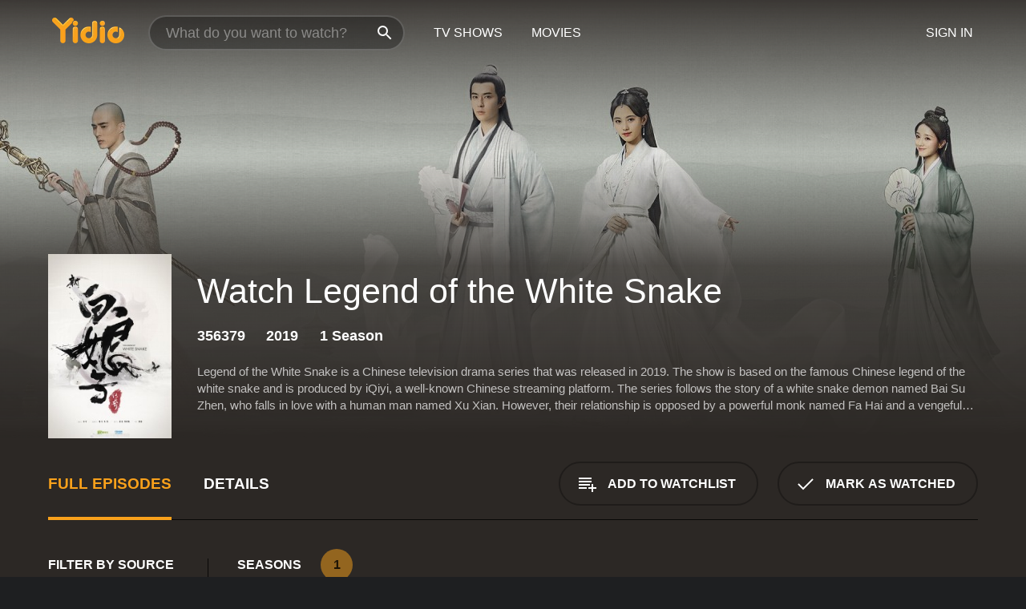

--- FILE ---
content_type: text/html; charset=UTF-8
request_url: https://www.yidio.com/show/legend-of-the-white-snake
body_size: 8355
content:
<!doctype html>
<html  lang="en" xmlns:og="http://opengraphprotocol.org/schema/" xmlns:fb="http://www.facebook.com/2008/fbml">
<head prefix="og: http://ogp.me/ns# fb: http://ogp.me/ns/fb# video: http://ogp.me/ns/video#">
<title>Watch Legend of the White Snake Online (2019) - Stream Episodes &amp; Seasons</title>
<meta charset="utf-8" />
<meta http-equiv="X-UA-Compatible" content="IE=edge,chrome=1" />
<meta name="description" content="Legend of the White Snake Full Episodes Online. Instantly find any Legend of the White Snake full episode available from all 1 seasons with videos, reviews, news and more!" />
<meta name="viewport" content="width=device-width, initial-scale=1, minimum-scale=1" />

 
 


<link href="https://fonts.googleapis.com" rel="preconnect">

<link rel="icon" href="//cfm.yidio.com/favicon-16.png" sizes="16x16"/>
<link rel="icon" href="//cfm.yidio.com/favicon-32.png" sizes="32x32"/>
<link rel="icon" href="//cfm.yidio.com/favicon-96.png" sizes="96x96"/>
<link rel="icon" href="//cfm.yidio.com/favicon-128.png" sizes="128x128"/>
<link rel="icon" href="//cfm.yidio.com/favicon-192.png" sizes="192x192"/>
<link rel="icon" href="//cfm.yidio.com/favicon-228.png" sizes="228x228"/>
<link rel="shortcut icon" href="//cfm.yidio.com/favicon-196.png" sizes="196x196"/>
<link rel="apple-touch-icon" href="//cfm.yidio.com/favicon-152.png" sizes="152x152"/>
<link rel="apple-touch-icon" href="//cfm.yidio.com/favicon-180.png" sizes="180x180"/>

<link rel="alternate" href="android-app://com.yidio.androidapp/yidio/show/56220" />
<link rel="alternate" href="ios-app://664306931/yidio/show/56220" />
<link href="https://www.yidio.com/show/legend-of-the-white-snake" rel="canonical" />
<meta property="og:title" content="Legend of the White Snake"/> 
<meta property="og:url" content="https://www.yidio.com/show/legend-of-the-white-snake"/> 
<meta property="og:image" content="//cfm.yidio.com/images/tv/56220/backdrop-1280x720.jpg"/> 
<meta property="fb:app_id" content="54975784392"/> 
<meta property="og:description" content="<p>Legend of the White Snake is a Chinese television drama series that was released in 2019. The show is based on the famous Chinese legend of the whi..."/> 
<meta property="og:site_name" content="Yidio"/> 
<meta property="og:type" content="video.tv_show" /> 



<script async src="https://www.googletagmanager.com/gtag/js?id=G-6PLMJX58PB"></script>

<script>
    /* ==================
        Global variables
       ================== */

	
	var globals={};
    
	var page = 'redesign/show';
	globals.page = 'redesign/show';
	
	var _bt = '';
    var baseUrl = 'https://www.yidio.com/';
    var cdnBaseUrl = '//cfm.yidio.com/';
    var appUrl = 'yidio://top-picks';
    var country = 'US';
    var fbAppId = '';
    var fbAppPerms = 'email,public_profile';
    var premiumUser = '';
	var user_premium_channels  = [];
	var MAIN_RANDOM_VARIABLE = "";
	var overlay_timer = 1000;
	var overlay_position = 200;
	var new_question_ads = 0;
	var new_movie_ads = 0;
	var new_links_ads = 0;
	var new_show_dir_ads = 0;
	var new_movie_dir_ads = 0;
	var random_gv = '';
	var yzd = '891996282399';
	globals.header_t_source = '';
	globals.utm_source = '';
	globals.utm_medium = '';
	globals.utm_campaign = '';
	globals.utm_term = '';
	globals.utm_content = '';
	globals.pid = '';
	globals.title = 'Legend of the White Snake';
    
	
	var src_tt = '1';
	
	
			globals.contentId = "56220";
				globals.header_all_utm_params = '';
					globals.link_id = "56220";
		
					

    /* =============================
        Initialize Google Analytics
       ============================= */
	
    window.dataLayer = window.dataLayer || []; function gtag() {dataLayer.push(arguments);}
	
    gtag('js', new Date());
	gtag('config', 'G-6PLMJX58PB');
    
    /* ==================
        GA Error logging
       ================== */
    
	window.onerror = function(message, file, line, col, error) {
		var gaCategory = 'Errors';
		if (typeof page != 'undefined' && page != '') gaCategory = 'Errors (' + page + ')';
		
		var url = window.location.href;
		var gaLabel = '[URL]: ' + url;
		if (file != '' && file != url) gaLabel += ' [File]: ' + file;
		if (error != 'undefined' && error != null) label += ' [Trace]: ' + error.stack;
		gaLabel += ' [User Agent]: ' + navigator.userAgent;
		
		gtag('event', '(' + line + '): ' + message, { 'event_category': gaCategory, 'event_label': gaLabel });
		console.log('[Error]: ' + message + ' ' + gaLabel);
	}
	
	/* =======================
	    Initialize Optimizely
	   ======================= */
    
    window['optimizely'] = window['optimizely'] || [];
    
	/* ===============================
	    Handle in-source image errors
	   =============================== */
	
	const onImgError = (event) => {
		event.target.classList.add('error');
	};
	
	const onImgLoad = (event) => {
		event.target.classList.add('loaded');
	};
	
    
	
			globals.user_id = 0;
	</script>




<script defer src="//cfm.yidio.com/redesign/js/main.js?version=188" crossorigin="anonymous"></script>

	<script defer src="//cfm.yidio.com/redesign/js/detail.js?version=59" crossorigin="anonymous"></script>









	<style>

		/* ========
		    Global
		   ======== */
		
		* {
			transition: none;
		}
		
		h1, h2, h3, h4, p, blockquote, figure, ol, ul {
			margin: 0;
			padding: 0;
		}
		
		a {
			color: inherit;
			transition-duration: 0;
		}
		
		a:visited {
			color: inherit;
		}
		
		a:not(.border), button, .button {
			color: inherit;
		}
		
		
		img[data-src],
		img[onerror] {
			opacity: 0;
		}
		
		img[onerror].loaded {
			opacity: 1;
		}
		
		img {
			max-width: 100%;
			height: auto;
		}
		
		button {
			background: none;
			border: 0;
			border-color: rgba(0,0,0,0);
			font: inherit;
			padding: 0;
		}
		
		main {
			padding-top: 82px;
		}
		
		body {
			opacity: 0;
			font: 16px/1 'Open Sans', sans-serif;
			font-weight: 400;
			margin: 0;
		}
		
		header {
			position: fixed;
			z-index: 50;
			width: 100%;
			height: 82px;
			box-sizing: border-box;
			color: white;
		}
		
		header nav {
			position: absolute;
			width: 100%;
			height: 100%;
			box-sizing: border-box;
			padding: 0 47px;
		}
		
		header nav li {
			height: 100%;
			position: relative;
			float: left;
		}
		
		header nav a {
			display: block;
			text-transform: uppercase;
			text-align: center;
			line-height: 82px;
			padding: 0 18px;
		}
		
		header nav li.selected a {
			color: #f9a11b;
		}
		
		header nav .logo svg {
			margin-top: 23px;
		}
		
		header nav .search {
			width: 320px;
			padding: 19px 0;
			margin: 0 18px 0 12px;
		}
		
		header nav .search .icon {
			position: absolute;
			top: 29px;
			right: 13px;
			z-index: 20;
			width: 24px;
			height: 24px;
		}
		
		header nav .search input {
			width: 100%;
			height: 44px;
			border: 0;
			box-sizing: border-box;
			font-size: 110%;
			font-weight: 300;
			margin-bottom: 18px;
		}
		
		header nav .account {
			position: absolute;
			right: 0;
		}
		
		header nav .account li {
			float: right;
		}
		
		header nav li.sign-in {
			margin-right: 48px;
		}
		
		header nav a .border {
			display: inline;
			border: 2px solid #f9a11b;
			padding: 6px 16px;
		}
		
		@media only screen and (min-width: 1920px) {
			
			.main-wrapper {
				max-width: 1920px;
				margin: 0 auto;
			}
			
		}
		
	</style>




	
		<style>

			/* ==============
			    Detail Pages
			   ============== */
			
			body {
				color: white;
			}
			
			.masthead {
				display: flex;
				flex-direction: column;
				justify-content: flex-end;
				position: relative;
				overflow: hidden;
				margin-top: -82px;
				padding-top: 82px;
				box-sizing: border-box;
				height: 76vh;
				max-height: 56.25vw;
				min-height: 450px;
				font-size: 1.2vw;
				color: white;
			}
			
			.masthead .background {
				display: block;
				position: absolute;
				top: 0;
				left: 0;
				width: 100%;
				height: 100%;
			}
			
			.masthead .content {
				display: flex;
				align-items: center;
				z-index: 10;
				padding: 10vw 60px 0 60px;
			}
			
			.masthead .poster {
				position: relative;
				flex-shrink: 0;
				margin-right: 2.5vw;
				height: 18vw;
				width: 12vw;
			}
			
			.masthead .details {
				padding: 2vw 0;
			}
			
			.masthead .details h1 {
				font-size: 280%;
				font-weight: 400;
				margin-top: -0.3vw;
			}
			
			.masthead .details .tagline {
				font-size: 160%;
				font-weight: 300;
				font-style: italic;
				margin-top: 1vw;
			}
			
			.masthead .details .attributes {
				display: flex;
				align-items: center;
				font-size: 120%;
				font-weight: 700;
				margin-top: 1.9vw;
			}
			
			.masthead .details .attributes li {
				display: flex;
				align-items: center;
				margin-right: 2.1vw;
			}
			
			.masthead .details .attributes .icon {
				width: 1.7vw;
				height: 1.7vw;
				margin-right: 0.6vw;
			}
			
			.masthead .details .description {
				display: -webkit-box;
				-webkit-box-orient: vertical;
				line-height: 1.4em;
				max-height: 4.2em;
				color: rgba(255,255,255,0.7);
				overflow: hidden;
				margin-top: 2vw;
				text-overflow: ellipsis;
			}
			
			nav.page {
				display: flex;
				margin: 12px 60px 48px 60px;
				border-bottom: 1px solid rgba(0,0,0,0.8);
				padding: 19px 0;
			}
			
			nav.page > div {
				display: flex;
				margin: -20px;
			}
			
			nav.page label {
				display: flex;
				align-items: center;
				margin: 0 20px;
				font-weight: 600;
				text-transform: uppercase;
			}
			
			nav.page .sections label {
				font-size: 120%;
			}
			
			input[name=section] {
				display: none;
			}
			
			input[name=section]:nth-child(1):checked ~ nav.page .sections label:nth-child(1),
			input[name=section]:nth-child(2):checked ~ nav.page .sections label:nth-child(2),
			input[name=section]:nth-child(3):checked ~ nav.page .sections label:nth-child(3) {
				color: #f9a11b;
				box-shadow: inset 0 -4px #f9a11b;
			}
			
			nav.page .actions {
				margin-left: auto;
				margin-right: -12px;
			}
			
			nav.page .button.border {
				margin: 18px 12px;
			}
			
			.page-content {
				display: flex;
				margin: 48px 60px;
			}
			
			.button.border {
				display: flex;
				align-items: center;
				text-transform: uppercase;
				font-weight: 600;
				border: 2px solid rgba(0,0,0,0.3);
				padding: 0 1vw;
			}
			
			.button.border .icon {
				display: flex;
				align-items: center;
				justify-content: center;
				width: 4vw;
				height: 4vw;
			}
			
			.episodes .seasons span {
				border: 2px solid rgba(0,0,0,0.3);
			}
			
			.episodes .seasons input.unavailable + span {
				color: rgba(255,255,255,0.2);
				background: rgba(0,0,0,0.3);
				border-color: rgba(0,0,0,0);
			}
			
			.episodes .seasons input:checked + span {
				color: rgba(0,0,0,0.8);
				background: #f9a11b;
				border-color: #f9a11b;
				cursor: default;
			}
			
			/* Display ads */
			
			.tt.display ins {
				display: block;
			}
			
			@media only screen and (min-width: 1025px) {
				.page-content .column:nth-child(2) .tt.display ins {
					width: 300px;
				}
			}
			
			@media only screen and (min-width: 1440px) {
				
				.masthead {
					font-size: 1.1em;
				}
				
				.masthead .content {
					padding: 144px 60px 0 60px;
				}
				
				.masthead .poster {
					margin-right: 36px;
					height: 270px;
					width: 180px;
				}
				
				.masthead .details {
					padding: 16px 0;
				}
				
				.masthead .details h1 {
					margin-top: -8px;
				}
				
				.masthead .details .tagline {
					margin-top: 16px;
				}
				
				.masthead .details .attributes {
					margin-top: 28px;
				}
				
				.masthead .details .attributes li {
					margin-right: 32px;
				}
				
				.masthead .details .attributes .icon {
					width: 24px;
					height: 24px;
					margin-right: 8px;
				}
				
				.masthead .details .attributes .imdb .count {
					font-size: 70%;
					font-weight: 400;
				}
				
				.masthead .details .description {
					max-width: 1200px;
					margin-top: 26px;
				}
				
				.button.border {
					padding: 0 16px;
				}
				
				.button.border .icon {
					width: 48px;
					height: 48px;
				}
				
			}
			
			@media only screen and (min-width: 1920px) {
				
				.masthead {
					max-height: 960px;
				}
				
			}

		</style>
	


<link rel="preload" href="https://fonts.googleapis.com/css?family=Open+Sans:300,400,600,700" media="print" onload="this.media='all'">

<link rel="stylesheet" href="//cfm.yidio.com/redesign/css/main.css?version=89" media="print" onload="this.media='all'">

	<link rel="stylesheet" href="//cfm.yidio.com/redesign/css/detail.css?version=29" media="print" onload="this.media='all'">
	<link rel="stylesheet" href="//cfm.yidio.com/mobile/css/video-js.css?version=2" media="print" onload="this.media='all'">




 
	<script>
		// Display page content when last CSS is loaded

		var css = document.querySelectorAll('link[rel=stylesheet]');
		var count = css.length;
		var lastCSS = css[count - 1];

		lastCSS.addEventListener('load', function() {
			document.querySelector('body').classList.add('css-loaded');
		});
	</script>



</head>
<body class="show" >
		
	

			<div class="main-wrapper">
			  	<header  class="transparent" >
                <nav>
					<ul class="main">
						<li class="logo"> 
							<a href="https://www.yidio.com/" title="Yidio">
								<img srcset="//cfm.yidio.com/redesign/img/logo-topnav-1x.png 1x, //cfm.yidio.com/redesign/img/logo-topnav-2x.png 2x" width="90" height="32" alt="Yidio" />
							</a>
						</li>
						                            <li class="search">
                                <div class="icon"></div>
                                <input type="text" autocomplete="off" placeholder="What do you want to watch?"/>
                            </li>
                            <li class="tv-shows">
                                <div class="highlight"></div>
                                <a href="https://www.yidio.com/tv-shows">TV Shows</a>
                            </li>
                            <li class="movies">
                                <div class="highlight"></div>
                                <a href="https://www.yidio.com/movies">Movies</a>
                            </li>
                           
					</ul>
					<ul class="account">
                   						<li class="sign-in">
							<div class="sign-in-link">Sign In</div>
						</li>
						                     
					</ul>
				</nav>
			</header>
			            <main>

        		<!-- For pure CSS page section selecting -->
		<input type="radio" id="episodes" name="section" value="episodes" checked>
				<input type="radio" id="details" name="section" value="details">		
		<div class="masthead">
			<div class="content">
				<div class="poster show">
					
                    <img src="https://cfm.yidio.com/images/tv/56220/poster-180x270.jpg" srcset="https://cfm.yidio.com/images/tv/56220/poster-180x270.jpg 1x, https://cfm.yidio.com/images/tv/56220/poster-360x540.jpg 2x" alt="Legend of the White Snake" crossOrigin="anonymous"/>
				                </div>
				<div class="details">
					<h1>Watch Legend of the White Snake</h1>
					                    <ul class="attributes">
						<li>356379</li>						<li>2019</li>						<li>1 Season</li>											</ul>
                                        					<div class="description">
						<div class="container">
						<p>Legend of the White Snake is a Chinese television drama series that was released in 2019. The show is based on the famous Chinese legend of the white snake and is produced by iQiyi, a well-known Chinese streaming platform.  The series follows the story of a white snake demon named Bai Su Zhen, who falls in love with a human man named Xu Xian. However, their relationship is opposed by a powerful monk named Fa Hai and a vengeful demon hunter named Xiao Qing. </p><p>The show is set in the Tang Dynasty and explores themes of love, relationships, and societal norms. The show</p>
												</div>
					</div>
                    				</div>
			</div>
			<div class="background ">				<img src="//cfm.yidio.com/images/tv/56220/backdrop-1280x720.jpg" width="100%" alt="Legend of the White Snake" crossOrigin="anonymous"/>			</div>
		</div>

		<nav class="page">
			<div class="sections">
				<label for="episodes">Full Episodes</label>
								 <label for="details">Details</label>			</div>
			<div class="actions">
				<button type="button" class="button border action watchlist" data-type="show" data-id="56220">
					<div class="icon"></div>
					<div class="label">Add to Watchlist</div>
				</button>
				<button type="button" class="button border action watched" data-type="show" data-id="56220">
					<div class="icon"></div>
					<div class="label">Mark as Watched</span>
				</button>
			</div>
		</nav>
		 
		<div class="page-content">
			<div class="column">
				<section class="episodes">
					<div class="source-filter">
						<div class="title">Filter by Source</div>
						<div class="source-list">
							<div class="no-sources">No sources available</div>
						</div>
					</div>
					<div class="results">
						<!-- Hidden ad used for cloning on episode expansion -->
						
                        
						<div class="seasons">
							<div class="title">Seasons</div>
							<div class="season-list"><label for="s1">
									<input type="radio" id="s1" name="season" value="1" class="unavailable" checked>
									<span>1</span>
								</label></div>
						</div>
						<div class="episodes"><div class="episode" id="1380179">
								<div class="summary">
									<div class="image"><img loading="lazy" src="//cfm.yidio.com/images/tv/56220/1380179/episode-image-160x90.jpg" alt="Episode 36" onerror="onImgError(event)" onload="onImgLoad(event)"></div>
									<div class="text">
										<div class="title"><span class="number">36</span>. <span class="name">Episode 36</span></div>
										<div class="attributes">&nbsp;</div>
									</div>
								</div>
								<div class="more-info">
									<div class="description">Summary is not available.</div>
								</div>
							</div><div class="episode" id="1380178">
								<div class="summary">
									<div class="image"><img loading="lazy" src="//cfm.yidio.com/images/tv/56220/1380178/episode-image-160x90.jpg" alt="Episode 35" onerror="onImgError(event)" onload="onImgLoad(event)"></div>
									<div class="text">
										<div class="title"><span class="number">35</span>. <span class="name">Episode 35</span></div>
										<div class="attributes">&nbsp;</div>
									</div>
								</div>
								<div class="more-info">
									<div class="description">Summary is not available.</div>
								</div>
							</div><div class="episode" id="1380177">
								<div class="summary">
									<div class="image"><img loading="lazy" src="//cfm.yidio.com/images/tv/56220/1380177/episode-image-160x90.jpg" alt="Episode 34" onerror="onImgError(event)" onload="onImgLoad(event)"></div>
									<div class="text">
										<div class="title"><span class="number">34</span>. <span class="name">Episode 34</span></div>
										<div class="attributes">&nbsp;</div>
									</div>
								</div>
								<div class="more-info">
									<div class="description">Summary is not available.</div>
								</div>
							</div><div class="episode" id="1380176">
								<div class="summary">
									<div class="image"><img loading="lazy" src="//cfm.yidio.com/images/tv/56220/1380176/episode-image-160x90.jpg" alt="Episode 33" onerror="onImgError(event)" onload="onImgLoad(event)"></div>
									<div class="text">
										<div class="title"><span class="number">33</span>. <span class="name">Episode 33</span></div>
										<div class="attributes">&nbsp;</div>
									</div>
								</div>
								<div class="more-info">
									<div class="description">Summary is not available.</div>
								</div>
							</div><div class="episode" id="1380175">
								<div class="summary">
									<div class="image"><img loading="lazy" src="//cfm.yidio.com/images/tv/56220/1380175/episode-image-160x90.jpg" alt="Episode 32" onerror="onImgError(event)" onload="onImgLoad(event)"></div>
									<div class="text">
										<div class="title"><span class="number">32</span>. <span class="name">Episode 32</span></div>
										<div class="attributes">&nbsp;</div>
									</div>
								</div>
								<div class="more-info">
									<div class="description">Summary is not available.</div>
								</div>
							</div><div class="episode" id="1380174">
								<div class="summary">
									<div class="image"><img loading="lazy" src="//cfm.yidio.com/images/tv/56220/1380174/episode-image-160x90.jpg" alt="Episode 31" onerror="onImgError(event)" onload="onImgLoad(event)"></div>
									<div class="text">
										<div class="title"><span class="number">31</span>. <span class="name">Episode 31</span></div>
										<div class="attributes">&nbsp;</div>
									</div>
								</div>
								<div class="more-info">
									<div class="description">Summary is not available.</div>
								</div>
							</div><div class="episode" id="1380173">
								<div class="summary">
									<div class="image"><img loading="lazy" src="//cfm.yidio.com/images/tv/56220/1380173/episode-image-160x90.jpg" alt="Episode 30" onerror="onImgError(event)" onload="onImgLoad(event)"></div>
									<div class="text">
										<div class="title"><span class="number">30</span>. <span class="name">Episode 30</span></div>
										<div class="attributes">&nbsp;</div>
									</div>
								</div>
								<div class="more-info">
									<div class="description">Summary is not available.</div>
								</div>
							</div><div class="episode" id="1380172">
								<div class="summary">
									<div class="image"><img loading="lazy" src="//cfm.yidio.com/images/tv/56220/1380172/episode-image-160x90.jpg" alt="Episode 29" onerror="onImgError(event)" onload="onImgLoad(event)"></div>
									<div class="text">
										<div class="title"><span class="number">29</span>. <span class="name">Episode 29</span></div>
										<div class="attributes">&nbsp;</div>
									</div>
								</div>
								<div class="more-info">
									<div class="description">Summary is not available.</div>
								</div>
							</div><div class="episode" id="1380171">
								<div class="summary">
									<div class="image"><img loading="lazy" src="//cfm.yidio.com/images/tv/56220/1380171/episode-image-160x90.jpg" alt="Episode 28" onerror="onImgError(event)" onload="onImgLoad(event)"></div>
									<div class="text">
										<div class="title"><span class="number">28</span>. <span class="name">Episode 28</span></div>
										<div class="attributes">&nbsp;</div>
									</div>
								</div>
								<div class="more-info">
									<div class="description">Summary is not available.</div>
								</div>
							</div><div class="episode" id="1380170">
								<div class="summary">
									<div class="image"><img loading="lazy" src="//cfm.yidio.com/images/tv/56220/1380170/episode-image-160x90.jpg" alt="Episode 27" onerror="onImgError(event)" onload="onImgLoad(event)"></div>
									<div class="text">
										<div class="title"><span class="number">27</span>. <span class="name">Episode 27</span></div>
										<div class="attributes">&nbsp;</div>
									</div>
								</div>
								<div class="more-info">
									<div class="description">Summary is not available.</div>
								</div>
							</div><div class="episode" id="1380169">
								<div class="summary">
									<div class="image"><img loading="lazy" src="//cfm.yidio.com/images/tv/56220/1380169/episode-image-160x90.jpg" alt="Episode 26" onerror="onImgError(event)" onload="onImgLoad(event)"></div>
									<div class="text">
										<div class="title"><span class="number">26</span>. <span class="name">Episode 26</span></div>
										<div class="attributes">&nbsp;</div>
									</div>
								</div>
								<div class="more-info">
									<div class="description">Summary is not available.</div>
								</div>
							</div><div class="episode" id="1380168">
								<div class="summary">
									<div class="image"><img loading="lazy" src="//cfm.yidio.com/images/tv/56220/1380168/episode-image-160x90.jpg" alt="Episode 25" onerror="onImgError(event)" onload="onImgLoad(event)"></div>
									<div class="text">
										<div class="title"><span class="number">25</span>. <span class="name">Episode 25</span></div>
										<div class="attributes">&nbsp;</div>
									</div>
								</div>
								<div class="more-info">
									<div class="description">Summary is not available.</div>
								</div>
							</div><div class="episode" id="1380167">
								<div class="summary">
									<div class="image"><img loading="lazy" src="//cfm.yidio.com/images/tv/56220/1380167/episode-image-160x90.jpg" alt="Episode 24" onerror="onImgError(event)" onload="onImgLoad(event)"></div>
									<div class="text">
										<div class="title"><span class="number">24</span>. <span class="name">Episode 24</span></div>
										<div class="attributes">&nbsp;</div>
									</div>
								</div>
								<div class="more-info">
									<div class="description">Summary is not available.</div>
								</div>
							</div><div class="episode" id="1380166">
								<div class="summary">
									<div class="image"><img loading="lazy" src="//cfm.yidio.com/images/tv/56220/1380166/episode-image-160x90.jpg" alt="Episode 23" onerror="onImgError(event)" onload="onImgLoad(event)"></div>
									<div class="text">
										<div class="title"><span class="number">23</span>. <span class="name">Episode 23</span></div>
										<div class="attributes">&nbsp;</div>
									</div>
								</div>
								<div class="more-info">
									<div class="description">Summary is not available.</div>
								</div>
							</div><div class="episode" id="1380165">
								<div class="summary">
									<div class="image"><img loading="lazy" src="//cfm.yidio.com/images/tv/56220/1380165/episode-image-160x90.jpg" alt="Episode 22" onerror="onImgError(event)" onload="onImgLoad(event)"></div>
									<div class="text">
										<div class="title"><span class="number">22</span>. <span class="name">Episode 22</span></div>
										<div class="attributes">&nbsp;</div>
									</div>
								</div>
								<div class="more-info">
									<div class="description">Summary is not available.</div>
								</div>
							</div><div class="episode" id="1380164">
								<div class="summary">
									<div class="image"><img loading="lazy" src="//cfm.yidio.com/images/tv/56220/1380164/episode-image-160x90.jpg" alt="Episode 21" onerror="onImgError(event)" onload="onImgLoad(event)"></div>
									<div class="text">
										<div class="title"><span class="number">21</span>. <span class="name">Episode 21</span></div>
										<div class="attributes">&nbsp;</div>
									</div>
								</div>
								<div class="more-info">
									<div class="description">Summary is not available.</div>
								</div>
							</div><div class="episode" id="1380163">
								<div class="summary">
									<div class="image"><img loading="lazy" src="//cfm.yidio.com/images/tv/56220/1380163/episode-image-160x90.jpg" alt="Episode 20" onerror="onImgError(event)" onload="onImgLoad(event)"></div>
									<div class="text">
										<div class="title"><span class="number">20</span>. <span class="name">Episode 20</span></div>
										<div class="attributes">&nbsp;</div>
									</div>
								</div>
								<div class="more-info">
									<div class="description">Summary is not available.</div>
								</div>
							</div><div class="episode" id="1380162">
								<div class="summary">
									<div class="image"><img loading="lazy" src="//cfm.yidio.com/images/tv/56220/1380162/episode-image-160x90.jpg" alt="Episode 19" onerror="onImgError(event)" onload="onImgLoad(event)"></div>
									<div class="text">
										<div class="title"><span class="number">19</span>. <span class="name">Episode 19</span></div>
										<div class="attributes">&nbsp;</div>
									</div>
								</div>
								<div class="more-info">
									<div class="description">Summary is not available.</div>
								</div>
							</div><div class="episode" id="1380161">
								<div class="summary">
									<div class="image"><img loading="lazy" src="//cfm.yidio.com/images/tv/56220/1380161/episode-image-160x90.jpg" alt="Episode 18" onerror="onImgError(event)" onload="onImgLoad(event)"></div>
									<div class="text">
										<div class="title"><span class="number">18</span>. <span class="name">Episode 18</span></div>
										<div class="attributes">&nbsp;</div>
									</div>
								</div>
								<div class="more-info">
									<div class="description">Summary is not available.</div>
								</div>
							</div><div class="episode" id="1380160">
								<div class="summary">
									<div class="image"><img loading="lazy" src="//cfm.yidio.com/images/tv/56220/1380160/episode-image-160x90.jpg" alt="Episode 17" onerror="onImgError(event)" onload="onImgLoad(event)"></div>
									<div class="text">
										<div class="title"><span class="number">17</span>. <span class="name">Episode 17</span></div>
										<div class="attributes">&nbsp;</div>
									</div>
								</div>
								<div class="more-info">
									<div class="description">Summary is not available.</div>
								</div>
							</div><div class="episode" id="1380159">
								<div class="summary">
									<div class="image"><img loading="lazy" src="//cfm.yidio.com/images/tv/56220/1380159/episode-image-160x90.jpg" alt="Episode 16" onerror="onImgError(event)" onload="onImgLoad(event)"></div>
									<div class="text">
										<div class="title"><span class="number">16</span>. <span class="name">Episode 16</span></div>
										<div class="attributes">&nbsp;</div>
									</div>
								</div>
								<div class="more-info">
									<div class="description">Summary is not available.</div>
								</div>
							</div><div class="episode" id="1380158">
								<div class="summary">
									<div class="image"><img loading="lazy" src="//cfm.yidio.com/images/tv/56220/1380158/episode-image-160x90.jpg" alt="Episode 15" onerror="onImgError(event)" onload="onImgLoad(event)"></div>
									<div class="text">
										<div class="title"><span class="number">15</span>. <span class="name">Episode 15</span></div>
										<div class="attributes">&nbsp;</div>
									</div>
								</div>
								<div class="more-info">
									<div class="description">Summary is not available.</div>
								</div>
							</div><div class="episode" id="1380157">
								<div class="summary">
									<div class="image"><img loading="lazy" src="//cfm.yidio.com/images/tv/56220/1380157/episode-image-160x90.jpg" alt="Episode 14" onerror="onImgError(event)" onload="onImgLoad(event)"></div>
									<div class="text">
										<div class="title"><span class="number">14</span>. <span class="name">Episode 14</span></div>
										<div class="attributes">&nbsp;</div>
									</div>
								</div>
								<div class="more-info">
									<div class="description">Summary is not available.</div>
								</div>
							</div><div class="episode" id="1380156">
								<div class="summary">
									<div class="image"><img loading="lazy" src="//cfm.yidio.com/images/tv/56220/1380156/episode-image-160x90.jpg" alt="Episode 13" onerror="onImgError(event)" onload="onImgLoad(event)"></div>
									<div class="text">
										<div class="title"><span class="number">13</span>. <span class="name">Episode 13</span></div>
										<div class="attributes">&nbsp;</div>
									</div>
								</div>
								<div class="more-info">
									<div class="description">Summary is not available.</div>
								</div>
							</div><div class="episode" id="1380155">
								<div class="summary">
									<div class="image"><img loading="lazy" src="//cfm.yidio.com/images/tv/56220/1380155/episode-image-160x90.jpg" alt="Episode 12" onerror="onImgError(event)" onload="onImgLoad(event)"></div>
									<div class="text">
										<div class="title"><span class="number">12</span>. <span class="name">Episode 12</span></div>
										<div class="attributes">&nbsp;</div>
									</div>
								</div>
								<div class="more-info">
									<div class="description">Summary is not available.</div>
								</div>
							</div><div class="episode" id="1380154">
								<div class="summary">
									<div class="image"><img loading="lazy" src="//cfm.yidio.com/images/tv/56220/1380154/episode-image-160x90.jpg" alt="Episode 11" onerror="onImgError(event)" onload="onImgLoad(event)"></div>
									<div class="text">
										<div class="title"><span class="number">11</span>. <span class="name">Episode 11</span></div>
										<div class="attributes">&nbsp;</div>
									</div>
								</div>
								<div class="more-info">
									<div class="description">Summary is not available.</div>
								</div>
							</div><div class="episode" id="1380153">
								<div class="summary">
									<div class="image"><img loading="lazy" src="//cfm.yidio.com/images/tv/56220/1380153/episode-image-160x90.jpg" alt="Episode 10" onerror="onImgError(event)" onload="onImgLoad(event)"></div>
									<div class="text">
										<div class="title"><span class="number">10</span>. <span class="name">Episode 10</span></div>
										<div class="attributes">&nbsp;</div>
									</div>
								</div>
								<div class="more-info">
									<div class="description">Summary is not available.</div>
								</div>
							</div><div class="episode" id="1380152">
								<div class="summary">
									<div class="image"><img loading="lazy" src="//cfm.yidio.com/images/tv/56220/1380152/episode-image-160x90.jpg" alt="Episode 9" onerror="onImgError(event)" onload="onImgLoad(event)"></div>
									<div class="text">
										<div class="title"><span class="number">9</span>. <span class="name">Episode 9</span></div>
										<div class="attributes">&nbsp;</div>
									</div>
								</div>
								<div class="more-info">
									<div class="description">Summary is not available.</div>
								</div>
							</div><div class="episode" id="1380151">
								<div class="summary">
									<div class="image"><img loading="lazy" src="//cfm.yidio.com/images/tv/56220/1380151/episode-image-160x90.jpg" alt="Episode 8" onerror="onImgError(event)" onload="onImgLoad(event)"></div>
									<div class="text">
										<div class="title"><span class="number">8</span>. <span class="name">Episode 8</span></div>
										<div class="attributes">&nbsp;</div>
									</div>
								</div>
								<div class="more-info">
									<div class="description">Summary is not available.</div>
								</div>
							</div><div class="episode" id="1380150">
								<div class="summary">
									<div class="image"><img loading="lazy" src="//cfm.yidio.com/images/tv/56220/1380150/episode-image-160x90.jpg" alt="Episode 7" onerror="onImgError(event)" onload="onImgLoad(event)"></div>
									<div class="text">
										<div class="title"><span class="number">7</span>. <span class="name">Episode 7</span></div>
										<div class="attributes">&nbsp;</div>
									</div>
								</div>
								<div class="more-info">
									<div class="description">Summary is not available.</div>
								</div>
							</div><div class="episode" id="1380149">
								<div class="summary">
									<div class="image"><img loading="lazy" src="//cfm.yidio.com/images/tv/56220/1380149/episode-image-160x90.jpg" alt="Episode 6" onerror="onImgError(event)" onload="onImgLoad(event)"></div>
									<div class="text">
										<div class="title"><span class="number">6</span>. <span class="name">Episode 6</span></div>
										<div class="attributes">&nbsp;</div>
									</div>
								</div>
								<div class="more-info">
									<div class="description">Summary is not available.</div>
								</div>
							</div><div class="episode" id="1380148">
								<div class="summary">
									<div class="image"><img loading="lazy" src="//cfm.yidio.com/images/tv/56220/1380148/episode-image-160x90.jpg" alt="Episode 5" onerror="onImgError(event)" onload="onImgLoad(event)"></div>
									<div class="text">
										<div class="title"><span class="number">5</span>. <span class="name">Episode 5</span></div>
										<div class="attributes">&nbsp;</div>
									</div>
								</div>
								<div class="more-info">
									<div class="description">Summary is not available.</div>
								</div>
							</div><div class="episode" id="1380147">
								<div class="summary">
									<div class="image"><img loading="lazy" src="//cfm.yidio.com/images/tv/56220/1380147/episode-image-160x90.jpg" alt="Episode 4" onerror="onImgError(event)" onload="onImgLoad(event)"></div>
									<div class="text">
										<div class="title"><span class="number">4</span>. <span class="name">Episode 4</span></div>
										<div class="attributes">&nbsp;</div>
									</div>
								</div>
								<div class="more-info">
									<div class="description">Summary is not available.</div>
								</div>
							</div><div class="episode" id="1380146">
								<div class="summary">
									<div class="image"><img loading="lazy" src="//cfm.yidio.com/images/tv/56220/1380146/episode-image-160x90.jpg" alt="Episode 3" onerror="onImgError(event)" onload="onImgLoad(event)"></div>
									<div class="text">
										<div class="title"><span class="number">3</span>. <span class="name">Episode 3</span></div>
										<div class="attributes">&nbsp;</div>
									</div>
								</div>
								<div class="more-info">
									<div class="description">Summary is not available.</div>
								</div>
							</div><div class="episode" id="1380145">
								<div class="summary">
									<div class="image"><img loading="lazy" src="//cfm.yidio.com/images/tv/56220/1380145/episode-image-160x90.jpg" alt="Episode 2" onerror="onImgError(event)" onload="onImgLoad(event)"></div>
									<div class="text">
										<div class="title"><span class="number">2</span>. <span class="name">Episode 2</span></div>
										<div class="attributes">&nbsp;</div>
									</div>
								</div>
								<div class="more-info">
									<div class="description">Summary is not available.</div>
								</div>
							</div><div class="episode" id="1380144">
								<div class="summary">
									<div class="image"><img loading="lazy" src="//cfm.yidio.com/images/tv/56220/1380144/episode-image-160x90.jpg" alt="Episode 1" onerror="onImgError(event)" onload="onImgLoad(event)"></div>
									<div class="text">
										<div class="title"><span class="number">1</span>. <span class="name">Episode 1</span></div>
										<div class="attributes">&nbsp;</div>
									</div>
								</div>
								<div class="more-info">
									<div class="description">Summary is not available.</div>
								</div>
							</div></div>
					</div>
				</section>
								                <section class="details">
					                     <div class="description">
						<div class="name">Description</div>
						<div class="value"></div>
					</div>
										                    					<ul class="links">
						                        <li>
							<div class="name">Genres</div>
							<div class="value">
								<a href="https://www.yidio.com/category/drama" title="Drama">Drama</a><a href="https://www.yidio.com/category/fantasy" title="Fantasy">Fantasy</a><a href="https://www.yidio.com/category/romance" title="Romance">Romance</a>
							</div>
						</li>
                                                                        						<li>
							<div class="name">Channel</div>
							<div class="value">
								<a href="https://www.yidio.com/channel/iqiyi" title="iQiyi">iQiyi</a>
							</div>
						</li>
                        					</ul>
					                    					<ul class="attributes">
						                        <li>
							<div class="name">Premiere Date</div>
							<div class="value">May 12, 2019</div>
						</li>
                                                					</ul>
                    				</section>
                			</div>
					</div>
				<div class="browse-sections recommendations">
			<section>
						<div class="title">If You Like Legend of the White Snake, Then Try...</div>
						<div class="slideshow poster-slideshow">
						<a class="show" href="https://www.yidio.com/show/the-vampire-diaries" title="The Vampire Diaries">
					<div class="poster"><img class="poster" loading="lazy" src="//cfm.yidio.com/images/tv/2311/poster-193x290.jpg" width="100%" alt=""></div>
					<div class="content"><div class="title">The Vampire Diaries</div></div>
					</a><a class="show" href="https://www.yidio.com/show/game-of-thrones" title="Game of Thrones">
					<div class="poster"><img class="poster" loading="lazy" src="//cfm.yidio.com/images/tv/5878/poster-193x290.jpg" width="100%" alt=""></div>
					<div class="content"><div class="title">Game Of Thrones</div></div>
					</a><a class="show" href="https://www.yidio.com/show/lucifer" title="Lucifer">
					<div class="poster"><img class="poster" loading="lazy" src="//cfm.yidio.com/images/tv/28777/poster-193x290.jpg" width="100%" alt=""></div>
					<div class="content"><div class="title">Lucifer</div></div>
					</a><a class="show" href="https://www.yidio.com/show/attack-on-titan" title="Attack on Titan">
					<div class="poster"><img class="poster" loading="lazy" src="//cfm.yidio.com/images/tv/22217/poster-193x290.jpg" width="100%" alt=""></div>
					<div class="content"><div class="title">Attack On Titan</div></div>
					</a><a class="show" href="https://www.yidio.com/show/invincible-2021" title="Invincible">
					<div class="poster"><img class="poster" loading="lazy" src="//cfm.yidio.com/images/tv/70584/poster-193x290.jpg" width="100%" alt=""></div>
					<div class="content"><div class="title">Invincible</div></div>
					</a><a class="show" href="https://www.yidio.com/show/siren" title="Siren">
					<div class="poster"><img class="poster" loading="lazy" src="//cfm.yidio.com/images/tv/44351/poster-193x290.jpg" width="100%" alt=""></div>
					<div class="content"><div class="title">Siren</div></div>
					</a><a class="show" href="https://www.yidio.com/show/good-witch" title="Good Witch">
					<div class="poster"><img class="poster" loading="lazy" src="//cfm.yidio.com/images/tv/28011/poster-193x290.jpg" width="100%" alt=""></div>
					<div class="content"><div class="title">Good Witch</div></div>
					</a><a class="show" href="https://www.yidio.com/show/house-of-the-dragon" title="House of the Dragon">
					<div class="poster"><img class="poster" loading="lazy" src="//cfm.yidio.com/images/tv/69697/poster-193x290.jpg" width="100%" alt=""></div>
					<div class="content"><div class="title">House Of The Dragon</div></div>
					</a><a class="show" href="https://www.yidio.com/show/shadowhunters" title="Shadowhunters">
					<div class="poster"><img class="poster" loading="lazy" src="//cfm.yidio.com/images/tv/28932/poster-193x290.jpg" width="100%" alt=""></div>
					<div class="content"><div class="title">Shadowhunters</div></div>
					</a><a class="show" href="https://www.yidio.com/show/sleepy-hollow" title="Sleepy Hollow">
					<div class="poster"><img class="poster" loading="lazy" src="//cfm.yidio.com/images/tv/23132/poster-193x290.jpg" width="100%" alt=""></div>
					<div class="content"><div class="title">Sleepy Hollow</div></div>
					</a><a class="show" href="https://www.yidio.com/show/el-clon" title="El Clon">
					<div class="poster"><img class="poster" loading="lazy" src="//cfm.yidio.com/images/tv/32332/poster-193x290.jpg" width="100%" alt=""></div>
					<div class="content"><div class="title">El Clon</div></div>
					</a>
						</div>
						</section><section>
						<div class="title">Top TV Shows</div>
						<div class="slideshow poster-slideshow">
						<a class="show" href="https://www.yidio.com/show/yo-gabba-gabba" title="Yo Gabba Gabba">
					<div class="poster"><img class="poster" loading="lazy" src="//cfm.yidio.com/images/tv/5431/poster-193x290.jpg" width="100%" alt=""></div>
					<div class="content"><div class="title">Yo Gabba Gabba</div></div>
					</a><a class="show" href="https://www.yidio.com/show/it-welcome-to-derry" title="IT: Welcome to Derry">
					<div class="poster"><img class="poster" loading="lazy" src="//cfm.yidio.com/images/tv/120549/poster-193x290.jpg" width="100%" alt=""></div>
					<div class="content"><div class="title">IT: Welcome To Derry</div></div>
					</a><a class="show" href="https://www.yidio.com/show/fraggle-rock" title="Fraggle Rock">
					<div class="poster"><img class="poster" loading="lazy" src="//cfm.yidio.com/images/tv/4389/poster-193x290.jpg" width="100%" alt=""></div>
					<div class="content"><div class="title">Fraggle Rock</div></div>
					</a><a class="show" href="https://www.yidio.com/show/euphoria" title="Euphoria">
					<div class="poster"><img class="poster" loading="lazy" src="//cfm.yidio.com/images/tv/56048/poster-193x290.jpg" width="100%" alt=""></div>
					<div class="content"><div class="title">Euphoria</div></div>
					</a><a class="show" href="https://www.yidio.com/show/american-monster" title="American Monster">
					<div class="poster"><img class="poster" loading="lazy" src="//cfm.yidio.com/images/tv/39810/poster-193x290.jpg" width="100%" alt=""></div>
					<div class="content"><div class="title">American Monster</div></div>
					</a><a class="show" href="https://www.yidio.com/show/carpool-karaoke" title="Carpool Karaoke">
					<div class="poster"><img class="poster" loading="lazy" src="//cfm.yidio.com/images/tv/40389/poster-193x290.jpg" width="100%" alt=""></div>
					<div class="content"><div class="title">Carpool Karaoke</div></div>
					</a><a class="show" href="https://www.yidio.com/show/the-rookie" title="The Rookie">
					<div class="poster"><img class="poster" loading="lazy" src="//cfm.yidio.com/images/tv/49461/poster-193x290.jpg" width="100%" alt=""></div>
					<div class="content"><div class="title">The Rookie</div></div>
					</a><a class="show" href="https://www.yidio.com/show/landman" title="Landman">
					<div class="poster"><img class="poster" loading="lazy" src="//cfm.yidio.com/images/tv/74572/poster-193x290.jpg" width="100%" alt=""></div>
					<div class="content"><div class="title">Landman</div></div>
					</a><a class="show" href="https://www.yidio.com/show/jeopardy" title="Jeopardy!">
					<div class="poster"><img class="poster" loading="lazy" src="//cfm.yidio.com/images/tv/6263/poster-193x290.jpg" width="100%" alt=""></div>
					<div class="content"><div class="title">Jeopardy!</div></div>
					</a><a class="show" href="https://www.yidio.com/show/the-view" title="The View">
					<div class="poster"><img class="poster" loading="lazy" src="//cfm.yidio.com/images/tv/585/poster-193x290.jpg" width="100%" alt=""></div>
					<div class="content"><div class="title">The View</div></div>
					</a><a class="show" href="https://www.yidio.com/show/sesame-street" title="Sesame Street">
					<div class="poster"><img class="poster" loading="lazy" src="//cfm.yidio.com/images/tv/2763/poster-193x290.jpg" width="100%" alt=""></div>
					<div class="content"><div class="title">Sesame Street</div></div>
					</a>
						</div>
						</section><section>
						<div class="title">Also on iQiyi</div>
						<div class="slideshow poster-slideshow">
						<a class="show" href="https://www.yidio.com/show/my-roommate-is-a-gumiho" title="My Roommate is a Gumiho">
					<div class="poster"><img class="poster" loading="lazy" src="//cfm.yidio.com/images/tv/71666/poster-193x290.jpg" width="100%" alt=""></div>
					<div class="content"><div class="title">My Roommate Is A Gumiho</div></div>
					</a><a class="show" href="https://www.yidio.com/show/forever-and-ever" title="Forever and Ever">
					<div class="poster"><img class="poster" loading="lazy" src="//cfm.yidio.com/images/tv/79859/poster-193x290.jpg" width="100%" alt=""></div>
					<div class="content"><div class="title">Forever And Ever</div></div>
					</a><a class="show" href="https://www.yidio.com/show/she-would-never-know" title="She Would Never Know">
					<div class="poster"><img class="poster" loading="lazy" src="//cfm.yidio.com/images/tv/73185/poster-193x290.jpg" width="100%" alt=""></div>
					<div class="content"><div class="title">She Would Never Know</div></div>
					</a><a class="show" href="https://www.yidio.com/show/your-sensibility-my-destiny" title="Your Sensibility My Destiny">
					<div class="poster"><img class="poster" loading="lazy" src="//cfm.yidio.com/images/tv/73280/poster-193x290.jpg" width="100%" alt=""></div>
					<div class="content"><div class="title">Your Sensibility My Destiny</div></div>
					</a><a class="show" href="https://www.yidio.com/show/the-flowers-are-blooming" title="The Flowers Are Blooming">
					<div class="poster"><img class="poster" loading="lazy" src="//cfm.yidio.com/images/tv/73161/poster-193x290.jpg" width="100%" alt=""></div>
					<div class="content"><div class="title">The Flowers Are Blooming</div></div>
					</a><a class="show" href="https://www.yidio.com/show/the-day-of-becoming-you" title="The Day of Becoming You">
					<div class="poster"><img class="poster" loading="lazy" src="//cfm.yidio.com/images/tv/73286/poster-193x290.jpg" width="100%" alt=""></div>
					<div class="content"><div class="title">The Day Of Becoming You</div></div>
					</a><a class="show" href="https://www.yidio.com/show/tang-dynasty-tour" title="Tang Dynasty Tour">
					<div class="poster"><img class="poster" loading="lazy" src="//cfm.yidio.com/images/tv/73528/poster-193x290.jpg" width="100%" alt=""></div>
					<div class="content"><div class="title">Tang Dynasty Tour</div></div>
					</a><a class="show" href="https://www.yidio.com/show/royal-secret-agent" title="Royal Secret Agent">
					<div class="poster"><img class="poster" loading="lazy" src="//cfm.yidio.com/images/tv/73158/poster-193x290.jpg" width="100%" alt=""></div>
					<div class="content"><div class="title">Royal Secret Agent</div></div>
					</a><a class="show" href="https://www.yidio.com/show/rainless-love-in-a-godless-land" title="Rainless Love in a Godless Land">
					<div class="poster"><img class="poster" loading="lazy" src="//cfm.yidio.com/images/tv/73251/poster-193x290.jpg" width="100%" alt=""></div>
					<div class="content"><div class="title">Rainless Love In A Godless Land</div></div>
					</a><a class="show" href="https://www.yidio.com/show/our-shiny-days" title="Our Shiny Days">
					<div class="poster"><img class="poster" loading="lazy" src="//cfm.yidio.com/images/tv/73255/poster-193x290.jpg" width="100%" alt=""></div>
					<div class="content"><div class="title">Our Shiny Days</div></div>
					</a><a class="show" href="https://www.yidio.com/show/my-journey-to-you" title="My Journey to You">
					<div class="poster"><img class="poster" loading="lazy" src="//cfm.yidio.com/images/tv/73672/poster-193x290.jpg" width="100%" alt=""></div>
					<div class="content"><div class="title">My Journey To You</div></div>
					</a>
						</div>
						</section>
		</div>
       </main>
        <footer>
      <div class="links">
        <nav class="main">
          <ul class="first-line">
            <li><a href="https://www.yidio.com/">Home</a></li>
            <li><a href="https://www.yidio.com/tv-shows">Top Shows</a></li>
            <li><a href="https://www.yidio.com/movies">Top Movies</a></li>
            <li><a href="https://help.yidio.com/support/home" rel="noopener noreferrer">Help</a></li>
            <li><a href="https://www.yidio.com/app/">Download App</a></li>
            <li><a href="https://www.yidio.com/aboutus">About</a></li>	
            <li><a href="https://www.yidio.com/jobs">Careers</a></li>
          </ul>
          <ul class="second-line">
            <li><span>&copy; 2026 Yidio LLC</span></li>
            <li><a href="https://www.yidio.com/privacy">Privacy Policy</a></li>
            <li><a href="https://www.yidio.com/tos">Terms of Use</a></li>
            <li><a href="https://www.yidio.com/tos#copyright">DMCA</a></li>
          </ul>
        </nav>
        <nav class="social">
          <ul>
            <li><a class="facebook" title="Facebook" href="https://www.facebook.com/Yidio" target="_blank" rel="noopener noreferrer"></a></li>
            <li><a class="twitter" title="Twitter" href="https://twitter.com/yidio" target="_blank" rel="noopener noreferrer"></a></li>
          </ul>
        </nav>
      </div>
    </footer>
        
    </div>
    
        
    <script type="application/ld+json">
{
  "@context": "http://schema.org",
  "@type": "TVSeries",
  "name": "Legend of the White Snake",
  "url": "https://www.yidio.com/show/legend-of-the-white-snake",
  "description": "Legend of the White Snake is a Chinese television drama series that was released in 2019. The show is based on the famous Chinese legend of the white snake and is produced by iQiyi, a well-known Chinese streaming platform.  The series follows the story of a white snake demon named Bai Su Zhen, who falls in love with a human man named Xu Xian. However, their relationship is opposed by a powerful monk named Fa Hai and a vengeful demon hunter named Xiao Qing. The show is set in the Tang Dynasty and explores themes of love, relationships, and societal norms. The show",
  "dateCreated": "2019/05/12"
  ,"contentRating": "356379" 
  
   ,"actor": []
  ,"genre":["Drama","Fantasy","Romance"]
  ,"productionCompany": [{"@type":"Organization","name": "iQiyi"}]
  ,"image": "https://cfm.yidio.com/images/tv/56220/poster-193x290.jpg"
  ,"numberOfEpisodes": "36","containsSeason": [{"@type":"TVSeason","seasonNumber": "1","numberOfEpisodes": "36","episode":[{"@type":"TVEpisode","episodeNumber": "36","name": "Episode 36","datePublished": "0000-00-00"},{"@type":"TVEpisode","episodeNumber": "35","name": "Episode 35","datePublished": "0000-00-00"},{"@type":"TVEpisode","episodeNumber": "34","name": "Episode 34","datePublished": "0000-00-00"},{"@type":"TVEpisode","episodeNumber": "33","name": "Episode 33","datePublished": "0000-00-00"},{"@type":"TVEpisode","episodeNumber": "32","name": "Episode 32","datePublished": "0000-00-00"},{"@type":"TVEpisode","episodeNumber": "31","name": "Episode 31","datePublished": "0000-00-00"},{"@type":"TVEpisode","episodeNumber": "30","name": "Episode 30","datePublished": "0000-00-00"},{"@type":"TVEpisode","episodeNumber": "29","name": "Episode 29","datePublished": "0000-00-00"},{"@type":"TVEpisode","episodeNumber": "28","name": "Episode 28","datePublished": "0000-00-00"},{"@type":"TVEpisode","episodeNumber": "27","name": "Episode 27","datePublished": "0000-00-00"},{"@type":"TVEpisode","episodeNumber": "26","name": "Episode 26","datePublished": "0000-00-00"},{"@type":"TVEpisode","episodeNumber": "25","name": "Episode 25","datePublished": "0000-00-00"},{"@type":"TVEpisode","episodeNumber": "24","name": "Episode 24","datePublished": "0000-00-00"},{"@type":"TVEpisode","episodeNumber": "23","name": "Episode 23","datePublished": "0000-00-00"},{"@type":"TVEpisode","episodeNumber": "22","name": "Episode 22","datePublished": "0000-00-00"},{"@type":"TVEpisode","episodeNumber": "21","name": "Episode 21","datePublished": "0000-00-00"},{"@type":"TVEpisode","episodeNumber": "20","name": "Episode 20","datePublished": "0000-00-00"},{"@type":"TVEpisode","episodeNumber": "19","name": "Episode 19","datePublished": "0000-00-00"},{"@type":"TVEpisode","episodeNumber": "18","name": "Episode 18","datePublished": "0000-00-00"},{"@type":"TVEpisode","episodeNumber": "17","name": "Episode 17","datePublished": "0000-00-00"},{"@type":"TVEpisode","episodeNumber": "16","name": "Episode 16","datePublished": "0000-00-00"},{"@type":"TVEpisode","episodeNumber": "15","name": "Episode 15","datePublished": "0000-00-00"},{"@type":"TVEpisode","episodeNumber": "14","name": "Episode 14","datePublished": "0000-00-00"},{"@type":"TVEpisode","episodeNumber": "13","name": "Episode 13","datePublished": "0000-00-00"},{"@type":"TVEpisode","episodeNumber": "12","name": "Episode 12","datePublished": "0000-00-00"},{"@type":"TVEpisode","episodeNumber": "11","name": "Episode 11","datePublished": "0000-00-00"},{"@type":"TVEpisode","episodeNumber": "10","name": "Episode 10","datePublished": "0000-00-00"},{"@type":"TVEpisode","episodeNumber": "9","name": "Episode 9","datePublished": "0000-00-00"},{"@type":"TVEpisode","episodeNumber": "8","name": "Episode 8","datePublished": "0000-00-00"},{"@type":"TVEpisode","episodeNumber": "7","name": "Episode 7","datePublished": "0000-00-00"},{"@type":"TVEpisode","episodeNumber": "6","name": "Episode 6","datePublished": "0000-00-00"},{"@type":"TVEpisode","episodeNumber": "5","name": "Episode 5","datePublished": "0000-00-00"},{"@type":"TVEpisode","episodeNumber": "4","name": "Episode 4","datePublished": "0000-00-00"},{"@type":"TVEpisode","episodeNumber": "3","name": "Episode 3","datePublished": "0000-00-00"},{"@type":"TVEpisode","episodeNumber": "2","name": "Episode 2","datePublished": "0000-00-00"},{"@type":"TVEpisode","episodeNumber": "1","name": "Episode 1","datePublished": "0000-00-00"}]}]
}
</script>
    <script type="application/ld+json">
{
"@context": "https://schema.org",
"@type": "BreadcrumbList",
"itemListElement": [{
"@type": "ListItem",
"position": 1,
"item": {
"@id": "https://www.yidio.com/",
"name": "Home"
}
},{
"@type": "ListItem",
"position": 2,
"item": {
"@id": "https://www.yidio.com/tv-shows/",
"name": "TV Shows"
}
},{
"@type": "ListItem",
"position": 3,
"item": {
"name": "Legend of the White Snake"
}
}]
}
</script>
     
    <!-- Facebook Pixel Code -->
    <script>
    !function(f,b,e,v,n,t,s){if(f.fbq)return;n=f.fbq=function(){n.callMethod?
    n.callMethod.apply(n,arguments):n.queue.push(arguments)};if(!f._fbq)f._fbq=n;
    n.push=n;n.loaded=!0;n.version='2.0';n.queue=[];t=b.createElement(e);t.async=!0;
    t.src=v;s=b.getElementsByTagName(e)[0];s.parentNode.insertBefore(t,s)}(window,
    document,'script','https://connect.facebook.net/en_US/fbevents.js');
    fbq('init', '772716306073427'); // Insert your pixel ID here.
    fbq('track', 'PageView');
    </script>
    <noscript><img height="1" width="1" style="display:none"
    src="https://www.facebook.com/tr?id=772716306073427&ev=PageView&noscript=1"
    /></noscript>
    <!-- DO NOT MODIFY -->
    <!-- End Facebook Pixel Code -->
    
          
        <!-- Reddit Pixel -->
        <script>
        !function(w,d){if(!w.rdt){var p=w.rdt=function(){p.sendEvent?p.sendEvent.apply(p,arguments):p.callQueue.push(arguments)};p.callQueue=[];var t=d.createElement("script");t.src="https://www.redditstatic.com/ads/pixel.js",t.async=!0;var s=d.getElementsByTagName("script")[0];s.parentNode.insertBefore(t,s)}}(window,document);rdt('init','t2_g3y337j');rdt('track', 'PageVisit');
        </script>
        <!-- DO NOT MODIFY UNLESS TO REPLACE A USER IDENTIFIER -->
        <!-- End Reddit Pixel -->
      
        </body>
</html>
